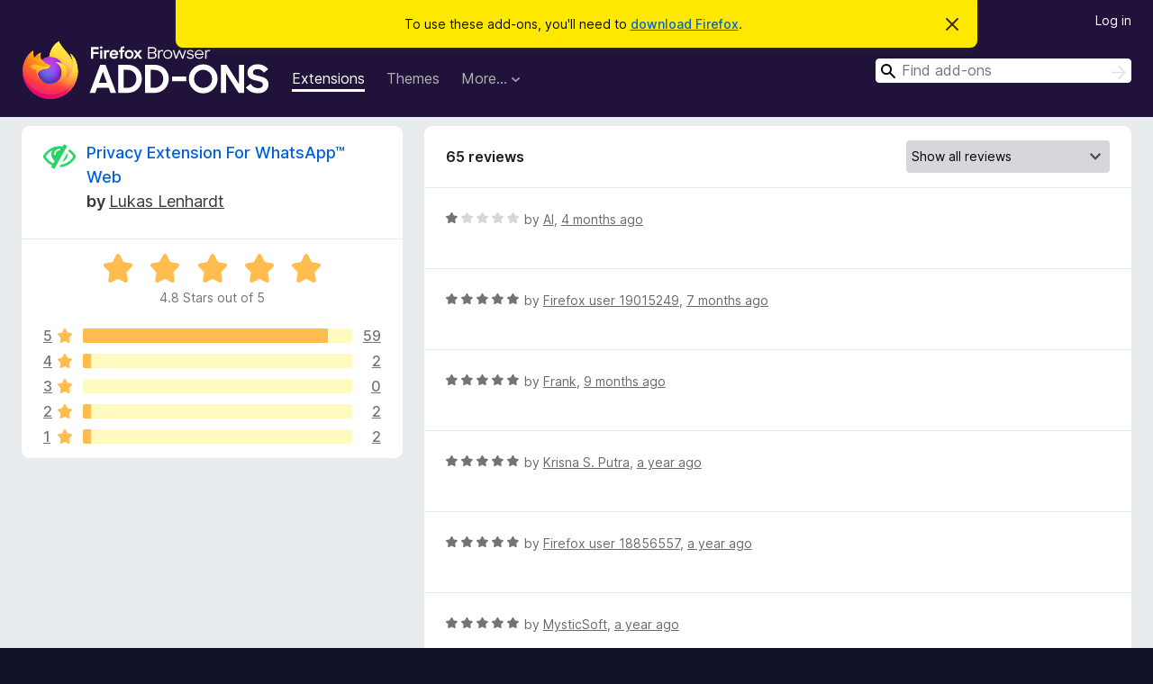

--- FILE ---
content_type: text/html; charset=utf-8
request_url: https://addons.mozilla.org/en-US/firefox/addon/privacy-extension-for-whatsapp/reviews/?utm_content=search&utm_medium=referral&utm_source=addons.mozilla.org
body_size: 9948
content:
<!DOCTYPE html>
<html lang="en-US" dir="ltr"><head><title data-react-helmet="true">Reviews for Privacy Extension For WhatsApp™ Web – Add-ons for Firefox (en-US)</title><meta charSet="utf-8"/><meta name="viewport" content="width=device-width, initial-scale=1"/><link href="/static-frontend/Inter-roman-subset-en_de_fr_ru_es_pt_pl_it.var.2ce5ad921c3602b1e5370b3c86033681.woff2" crossorigin="anonymous" rel="preload" as="font" type="font/woff2"/><link href="/static-frontend/amo-2c9b371cc4de1aad916e.css" integrity="sha512-xpIl0TE0BdHR7KIMx6yfLd2kiIdWqrmXT81oEQ2j3ierwSeZB5WzmlhM7zJEHvI5XqPZYwMlGu/Pk0f13trpzQ==" crossorigin="anonymous" rel="stylesheet" type="text/css"/><meta data-react-helmet="true" name="description" content="Reviews and ratings for Privacy Extension For WhatsApp™ Web. Find out what other users think about Privacy Extension For WhatsApp™ Web and add it to your Firefox Browser."/><link rel="shortcut icon" href="/favicon.ico?v=3"/><link data-react-helmet="true" title="Firefox Add-ons" rel="search" type="application/opensearchdescription+xml" href="/en-US/firefox/opensearch.xml"/><link data-react-helmet="true" rel="canonical" href="https://addons.mozilla.org/en-US/firefox/addon/privacy-extension-for-whatsapp/reviews/"/></head><body><div id="react-view"><div class="Page-amo"><header class="Header"><div class="Notice Notice-warning GetFirefoxBanner Notice-dismissible"><div class="Notice-icon"></div><div class="Notice-column"><div class="Notice-content"><p class="Notice-text"><span class="GetFirefoxBanner-content">To use these add-ons, you&#x27;ll need to <a class="Button Button--none GetFirefoxBanner-button" href="https://www.mozilla.org/firefox/download/thanks/?s=direct&amp;utm_campaign=amo-fx-cta&amp;utm_content=banner-download-button&amp;utm_medium=referral&amp;utm_source=addons.mozilla.org">download Firefox</a>.</span></p></div></div><div class="Notice-dismisser"><button class="Button Button--none Notice-dismisser-button" type="submit"><span class="Icon Icon-inline-content IconXMark Notice-dismisser-icon"><span class="visually-hidden">Dismiss this notice</span><svg class="IconXMark-svg" version="1.1" xmlns="http://www.w3.org/2000/svg" xmlns:xlink="http://www.w3.org/1999/xlink"><g class="IconXMark-path" transform="translate(-1.000000, -1.000000)" fill="#0C0C0D"><path d="M1.293,2.707 C1.03304342,2.45592553 0.928787403,2.08412211 1.02030284,1.73449268 C1.11181828,1.38486324 1.38486324,1.11181828 1.73449268,1.02030284 C2.08412211,0.928787403 2.45592553,1.03304342 2.707,1.293 L8,6.586 L13.293,1.293 C13.5440745,1.03304342 13.9158779,0.928787403 14.2655073,1.02030284 C14.6151368,1.11181828 14.8881817,1.38486324 14.9796972,1.73449268 C15.0712126,2.08412211 14.9669566,2.45592553 14.707,2.707 L9.414,8 L14.707,13.293 C15.0859722,13.6853789 15.0805524,14.3090848 14.6948186,14.6948186 C14.3090848,15.0805524 13.6853789,15.0859722 13.293,14.707 L8,9.414 L2.707,14.707 C2.31462111,15.0859722 1.69091522,15.0805524 1.30518142,14.6948186 C0.919447626,14.3090848 0.91402779,13.6853789 1.293,13.293 L6.586,8 L1.293,2.707 Z"></path></g></svg></span></button></div></div><div class="Header-wrapper"><div class="Header-content"><a class="Header-title" href="/en-US/firefox/"><span class="visually-hidden">Firefox Browser Add-ons</span></a></div><ul class="SectionLinks Header-SectionLinks"><li><a class="SectionLinks-link SectionLinks-link-extension SectionLinks-link--active" href="/en-US/firefox/extensions/">Extensions</a></li><li><a class="SectionLinks-link SectionLinks-link-theme" href="/en-US/firefox/themes/">Themes</a></li><li><div class="DropdownMenu SectionLinks-link SectionLinks-dropdown"><button class="DropdownMenu-button" title="More…" type="button" aria-haspopup="true"><span class="DropdownMenu-button-text">More…</span><span class="Icon Icon-inverted-caret"></span></button><ul class="DropdownMenu-items" aria-hidden="true" aria-label="submenu"><li class="DropdownMenuItem DropdownMenuItem-section SectionLinks-subheader">for Firefox</li><li class="DropdownMenuItem DropdownMenuItem-link"><a class="SectionLinks-dropdownlink" href="/en-US/firefox/language-tools/">Dictionaries &amp; Language Packs</a></li><li class="DropdownMenuItem DropdownMenuItem-section SectionLinks-subheader">Other Browser Sites</li><li class="DropdownMenuItem DropdownMenuItem-link"><a class="SectionLinks-clientApp-android" data-clientapp="android" href="/en-US/android/">Add-ons for Android</a></li></ul></div></li></ul><div class="Header-user-and-external-links"><a class="Button Button--none Header-authenticate-button Header-button Button--micro" href="#login">Log in</a></div><form action="/en-US/firefox/search/" class="SearchForm Header-search-form Header-search-form--desktop" method="GET" data-no-csrf="true" role="search"><div class="AutoSearchInput"><label class="AutoSearchInput-label visually-hidden" for="AutoSearchInput-q">Search</label><div class="AutoSearchInput-search-box"><span class="Icon Icon-magnifying-glass AutoSearchInput-icon-magnifying-glass"></span><div role="combobox" aria-haspopup="listbox" aria-owns="react-autowhatever-1" aria-expanded="false"><input type="search" autoComplete="off" aria-autocomplete="list" aria-controls="react-autowhatever-1" class="AutoSearchInput-query" id="AutoSearchInput-q" maxLength="100" minLength="2" name="q" placeholder="Find add-ons" value=""/><div id="react-autowhatever-1" role="listbox"></div></div><button class="AutoSearchInput-submit-button" type="submit"><span class="visually-hidden">Search</span><span class="Icon Icon-arrow"></span></button></div></div></form></div></header><div class="Page-content"><div class="Page Page-not-homepage"><div class="AppBanner"></div><div class="AddonReviewList AddonReviewList--extension"><section class="Card AddonSummaryCard Card--no-footer"><header class="Card-header"><div class="Card-header-text"><div class="AddonSummaryCard-header"><div class="AddonSummaryCard-header-icon"><a href="/en-US/firefox/addon/privacy-extension-for-whatsapp/?utm_content=search&amp;utm_medium=referral&amp;utm_source=addons.mozilla.org"><img class="AddonSummaryCard-header-icon-image" src="https://addons.mozilla.org/user-media/addon_icons/980/980404-64.png?modified=fb964bfb" alt="Add-on icon"/></a></div><div class="AddonSummaryCard-header-text"><h1 class="visually-hidden">Reviews for Privacy Extension For WhatsApp™ Web</h1><h1 class="AddonTitle"><a href="/en-US/firefox/addon/privacy-extension-for-whatsapp/?utm_content=search&amp;utm_medium=referral&amp;utm_source=addons.mozilla.org">Privacy Extension For WhatsApp™ Web</a><span class="AddonTitle-author"> <!-- -->by<!-- --> <a href="/en-US/firefox/user/14079997/">Lukas Lenhardt</a></span></h1></div></div></div></header><div class="Card-contents"><div class="AddonSummaryCard-overallRatingStars"><div class="Rating Rating--large Rating--yellowStars" title="Rated 4.8 out of 5"><div class="Rating-star Rating-rating-1 Rating-selected-star" title="Rated 4.8 out of 5"></div><div class="Rating-star Rating-rating-2 Rating-selected-star" title="Rated 4.8 out of 5"></div><div class="Rating-star Rating-rating-3 Rating-selected-star" title="Rated 4.8 out of 5"></div><div class="Rating-star Rating-rating-4 Rating-selected-star" title="Rated 4.8 out of 5"></div><div class="Rating-star Rating-rating-5 Rating-selected-star" title="Rated 4.8 out of 5"></div><span class="visually-hidden">Rated 4.8 out of 5</span></div><div class="AddonSummaryCard-addonAverage">4.8 Stars out of 5</div></div><div class="RatingsByStar"><div class="RatingsByStar-graph"><a class="RatingsByStar-row" rel="nofollow" title="Read all 59 five-star reviews" href="/en-US/firefox/addon/privacy-extension-for-whatsapp/reviews/?score=5&amp;utm_content=search&amp;utm_medium=referral&amp;utm_source=addons.mozilla.org"><div class="RatingsByStar-star">5<span class="Icon Icon-star-yellow"></span></div></a><a class="RatingsByStar-row" rel="nofollow" title="Read all 59 five-star reviews" href="/en-US/firefox/addon/privacy-extension-for-whatsapp/reviews/?score=5&amp;utm_content=search&amp;utm_medium=referral&amp;utm_source=addons.mozilla.org"><div class="RatingsByStar-barContainer"><div class="RatingsByStar-bar RatingsByStar-barFrame"><div class="RatingsByStar-bar RatingsByStar-barValue RatingsByStar-barValue--91pct RatingsByStar-partialBar"></div></div></div></a><a class="RatingsByStar-row" rel="nofollow" title="Read all 59 five-star reviews" href="/en-US/firefox/addon/privacy-extension-for-whatsapp/reviews/?score=5&amp;utm_content=search&amp;utm_medium=referral&amp;utm_source=addons.mozilla.org"><div class="RatingsByStar-count">59</div></a><a class="RatingsByStar-row" rel="nofollow" title="Read all 2 four-star reviews" href="/en-US/firefox/addon/privacy-extension-for-whatsapp/reviews/?score=4&amp;utm_content=search&amp;utm_medium=referral&amp;utm_source=addons.mozilla.org"><div class="RatingsByStar-star">4<span class="Icon Icon-star-yellow"></span></div></a><a class="RatingsByStar-row" rel="nofollow" title="Read all 2 four-star reviews" href="/en-US/firefox/addon/privacy-extension-for-whatsapp/reviews/?score=4&amp;utm_content=search&amp;utm_medium=referral&amp;utm_source=addons.mozilla.org"><div class="RatingsByStar-barContainer"><div class="RatingsByStar-bar RatingsByStar-barFrame"><div class="RatingsByStar-bar RatingsByStar-barValue RatingsByStar-barValue--3pct RatingsByStar-partialBar"></div></div></div></a><a class="RatingsByStar-row" rel="nofollow" title="Read all 2 four-star reviews" href="/en-US/firefox/addon/privacy-extension-for-whatsapp/reviews/?score=4&amp;utm_content=search&amp;utm_medium=referral&amp;utm_source=addons.mozilla.org"><div class="RatingsByStar-count">2</div></a><a class="RatingsByStar-row" rel="nofollow" title="There are no three-star reviews" href="/en-US/firefox/addon/privacy-extension-for-whatsapp/reviews/?score=3&amp;utm_content=search&amp;utm_medium=referral&amp;utm_source=addons.mozilla.org"><div class="RatingsByStar-star">3<span class="Icon Icon-star-yellow"></span></div></a><a class="RatingsByStar-row" rel="nofollow" title="There are no three-star reviews" href="/en-US/firefox/addon/privacy-extension-for-whatsapp/reviews/?score=3&amp;utm_content=search&amp;utm_medium=referral&amp;utm_source=addons.mozilla.org"><div class="RatingsByStar-barContainer"><div class="RatingsByStar-bar RatingsByStar-barFrame"><div class="RatingsByStar-bar RatingsByStar-barValue RatingsByStar-barValue--0pct RatingsByStar-partialBar"></div></div></div></a><a class="RatingsByStar-row" rel="nofollow" title="There are no three-star reviews" href="/en-US/firefox/addon/privacy-extension-for-whatsapp/reviews/?score=3&amp;utm_content=search&amp;utm_medium=referral&amp;utm_source=addons.mozilla.org"><div class="RatingsByStar-count">0</div></a><a class="RatingsByStar-row" rel="nofollow" title="Read all 2 two-star reviews" href="/en-US/firefox/addon/privacy-extension-for-whatsapp/reviews/?score=2&amp;utm_content=search&amp;utm_medium=referral&amp;utm_source=addons.mozilla.org"><div class="RatingsByStar-star">2<span class="Icon Icon-star-yellow"></span></div></a><a class="RatingsByStar-row" rel="nofollow" title="Read all 2 two-star reviews" href="/en-US/firefox/addon/privacy-extension-for-whatsapp/reviews/?score=2&amp;utm_content=search&amp;utm_medium=referral&amp;utm_source=addons.mozilla.org"><div class="RatingsByStar-barContainer"><div class="RatingsByStar-bar RatingsByStar-barFrame"><div class="RatingsByStar-bar RatingsByStar-barValue RatingsByStar-barValue--3pct RatingsByStar-partialBar"></div></div></div></a><a class="RatingsByStar-row" rel="nofollow" title="Read all 2 two-star reviews" href="/en-US/firefox/addon/privacy-extension-for-whatsapp/reviews/?score=2&amp;utm_content=search&amp;utm_medium=referral&amp;utm_source=addons.mozilla.org"><div class="RatingsByStar-count">2</div></a><a class="RatingsByStar-row" rel="nofollow" title="Read all 2 one-star reviews" href="/en-US/firefox/addon/privacy-extension-for-whatsapp/reviews/?score=1&amp;utm_content=search&amp;utm_medium=referral&amp;utm_source=addons.mozilla.org"><div class="RatingsByStar-star">1<span class="Icon Icon-star-yellow"></span></div></a><a class="RatingsByStar-row" rel="nofollow" title="Read all 2 one-star reviews" href="/en-US/firefox/addon/privacy-extension-for-whatsapp/reviews/?score=1&amp;utm_content=search&amp;utm_medium=referral&amp;utm_source=addons.mozilla.org"><div class="RatingsByStar-barContainer"><div class="RatingsByStar-bar RatingsByStar-barFrame"><div class="RatingsByStar-bar RatingsByStar-barValue RatingsByStar-barValue--3pct RatingsByStar-partialBar"></div></div></div></a><a class="RatingsByStar-row" rel="nofollow" title="Read all 2 one-star reviews" href="/en-US/firefox/addon/privacy-extension-for-whatsapp/reviews/?score=1&amp;utm_content=search&amp;utm_medium=referral&amp;utm_source=addons.mozilla.org"><div class="RatingsByStar-count">2</div></a></div></div></div></section><div class="AddonReviewList-reviews"><section class="Card CardList AddonReviewList-reviews-listing"><header class="Card-header"><div class="Card-header-text"><div class="AddonReviewList-cardListHeader"><div class="AddonReviewList-reviewCount">65 reviews</div><div class="AddonReviewList-filterByScore"><select class="Select AddonReviewList-filterByScoreSelector"><option value="SHOW_ALL_REVIEWS" selected="">Show all reviews</option><option value="5">Show only five-star reviews</option><option value="4">Show only four-star reviews</option><option value="3">Show only three-star reviews</option><option value="2">Show only two-star reviews</option><option value="1">Show only one-star reviews</option></select></div></div></div></header><div class="Card-contents"><ul><li><div class="AddonReviewCard AddonReviewCard-ratingOnly AddonReviewCard-viewOnly"><div class="AddonReviewCard-container"><div class="UserReview"><div class="UserReview-byLine"><div class="Rating Rating--small" title="Rated 1 out of 5"><div class="Rating-star Rating-rating-1 Rating-selected-star" title="Rated 1 out of 5"></div><div class="Rating-star Rating-rating-2" title="Rated 1 out of 5"></div><div class="Rating-star Rating-rating-3" title="Rated 1 out of 5"></div><div class="Rating-star Rating-rating-4" title="Rated 1 out of 5"></div><div class="Rating-star Rating-rating-5" title="Rated 1 out of 5"></div><span class="visually-hidden">Rated 1 out of 5</span></div><span class="AddonReviewCard-authorByLine">by <a href="/en-US/firefox/user/19496622/">Al</a>, <a title="Sep 29, 2025 6:12 AM" href="/en-US/firefox/addon/privacy-extension-for-whatsapp/reviews/2520591/?utm_content=search&amp;utm_medium=referral&amp;utm_source=addons.mozilla.org">4 months ago</a></span></div><section class="Card ShowMoreCard UserReview-body UserReview-emptyBody ShowMoreCard--expanded Card--no-style Card--no-header Card--no-footer"><div class="Card-contents"><div class="ShowMoreCard-contents"><div></div></div></div></section><div class="AddonReviewCard-allControls"></div></div></div></div></li><li><div class="AddonReviewCard AddonReviewCard-ratingOnly AddonReviewCard-viewOnly"><div class="AddonReviewCard-container"><div class="UserReview"><div class="UserReview-byLine"><div class="Rating Rating--small" title="Rated 5 out of 5"><div class="Rating-star Rating-rating-1 Rating-selected-star" title="Rated 5 out of 5"></div><div class="Rating-star Rating-rating-2 Rating-selected-star" title="Rated 5 out of 5"></div><div class="Rating-star Rating-rating-3 Rating-selected-star" title="Rated 5 out of 5"></div><div class="Rating-star Rating-rating-4 Rating-selected-star" title="Rated 5 out of 5"></div><div class="Rating-star Rating-rating-5 Rating-selected-star" title="Rated 5 out of 5"></div><span class="visually-hidden">Rated 5 out of 5</span></div><span class="AddonReviewCard-authorByLine">by <a href="/en-US/firefox/user/19015249/">Firefox user 19015249</a>, <a title="Jun 16, 2025 3:23 AM" href="/en-US/firefox/addon/privacy-extension-for-whatsapp/reviews/2248456/?utm_content=search&amp;utm_medium=referral&amp;utm_source=addons.mozilla.org">7 months ago</a></span></div><section class="Card ShowMoreCard UserReview-body UserReview-emptyBody ShowMoreCard--expanded Card--no-style Card--no-header Card--no-footer"><div class="Card-contents"><div class="ShowMoreCard-contents"><div></div></div></div></section><div class="AddonReviewCard-allControls"></div></div></div></div></li><li><div class="AddonReviewCard AddonReviewCard-ratingOnly AddonReviewCard-viewOnly"><div class="AddonReviewCard-container"><div class="UserReview"><div class="UserReview-byLine"><div class="Rating Rating--small" title="Rated 5 out of 5"><div class="Rating-star Rating-rating-1 Rating-selected-star" title="Rated 5 out of 5"></div><div class="Rating-star Rating-rating-2 Rating-selected-star" title="Rated 5 out of 5"></div><div class="Rating-star Rating-rating-3 Rating-selected-star" title="Rated 5 out of 5"></div><div class="Rating-star Rating-rating-4 Rating-selected-star" title="Rated 5 out of 5"></div><div class="Rating-star Rating-rating-5 Rating-selected-star" title="Rated 5 out of 5"></div><span class="visually-hidden">Rated 5 out of 5</span></div><span class="AddonReviewCard-authorByLine">by <a href="/en-US/firefox/user/18973677/">Frank</a>, <a title="May 4, 2025 3:13 AM" href="/en-US/firefox/addon/privacy-extension-for-whatsapp/reviews/2225730/?utm_content=search&amp;utm_medium=referral&amp;utm_source=addons.mozilla.org">9 months ago</a></span></div><section class="Card ShowMoreCard UserReview-body UserReview-emptyBody ShowMoreCard--expanded Card--no-style Card--no-header Card--no-footer"><div class="Card-contents"><div class="ShowMoreCard-contents"><div></div></div></div></section><div class="AddonReviewCard-allControls"></div></div></div></div></li><li><div class="AddonReviewCard AddonReviewCard-ratingOnly AddonReviewCard-viewOnly"><div class="AddonReviewCard-container"><div class="UserReview"><div class="UserReview-byLine"><div class="Rating Rating--small" title="Rated 5 out of 5"><div class="Rating-star Rating-rating-1 Rating-selected-star" title="Rated 5 out of 5"></div><div class="Rating-star Rating-rating-2 Rating-selected-star" title="Rated 5 out of 5"></div><div class="Rating-star Rating-rating-3 Rating-selected-star" title="Rated 5 out of 5"></div><div class="Rating-star Rating-rating-4 Rating-selected-star" title="Rated 5 out of 5"></div><div class="Rating-star Rating-rating-5 Rating-selected-star" title="Rated 5 out of 5"></div><span class="visually-hidden">Rated 5 out of 5</span></div><span class="AddonReviewCard-authorByLine">by <a href="/en-US/firefox/user/5820176/">Krisna S. Putra</a>, <a title="Mar 5, 2025 3:10 PM" href="/en-US/firefox/addon/privacy-extension-for-whatsapp/reviews/2186225/?utm_content=search&amp;utm_medium=referral&amp;utm_source=addons.mozilla.org">a year ago</a></span></div><section class="Card ShowMoreCard UserReview-body UserReview-emptyBody ShowMoreCard--expanded Card--no-style Card--no-header Card--no-footer"><div class="Card-contents"><div class="ShowMoreCard-contents"><div></div></div></div></section><div class="AddonReviewCard-allControls"></div></div></div></div></li><li><div class="AddonReviewCard AddonReviewCard-ratingOnly AddonReviewCard-viewOnly"><div class="AddonReviewCard-container"><div class="UserReview"><div class="UserReview-byLine"><div class="Rating Rating--small" title="Rated 5 out of 5"><div class="Rating-star Rating-rating-1 Rating-selected-star" title="Rated 5 out of 5"></div><div class="Rating-star Rating-rating-2 Rating-selected-star" title="Rated 5 out of 5"></div><div class="Rating-star Rating-rating-3 Rating-selected-star" title="Rated 5 out of 5"></div><div class="Rating-star Rating-rating-4 Rating-selected-star" title="Rated 5 out of 5"></div><div class="Rating-star Rating-rating-5 Rating-selected-star" title="Rated 5 out of 5"></div><span class="visually-hidden">Rated 5 out of 5</span></div><span class="AddonReviewCard-authorByLine">by <a href="/en-US/firefox/user/18856557/">Firefox user 18856557</a>, <a title="Feb 28, 2025 12:57 AM" href="/en-US/firefox/addon/privacy-extension-for-whatsapp/reviews/2182977/?utm_content=search&amp;utm_medium=referral&amp;utm_source=addons.mozilla.org">a year ago</a></span></div><section class="Card ShowMoreCard UserReview-body UserReview-emptyBody ShowMoreCard--expanded Card--no-style Card--no-header Card--no-footer"><div class="Card-contents"><div class="ShowMoreCard-contents"><div></div></div></div></section><div class="AddonReviewCard-allControls"></div></div></div></div></li><li><div class="AddonReviewCard AddonReviewCard-ratingOnly AddonReviewCard-viewOnly"><div class="AddonReviewCard-container"><div class="UserReview"><div class="UserReview-byLine"><div class="Rating Rating--small" title="Rated 5 out of 5"><div class="Rating-star Rating-rating-1 Rating-selected-star" title="Rated 5 out of 5"></div><div class="Rating-star Rating-rating-2 Rating-selected-star" title="Rated 5 out of 5"></div><div class="Rating-star Rating-rating-3 Rating-selected-star" title="Rated 5 out of 5"></div><div class="Rating-star Rating-rating-4 Rating-selected-star" title="Rated 5 out of 5"></div><div class="Rating-star Rating-rating-5 Rating-selected-star" title="Rated 5 out of 5"></div><span class="visually-hidden">Rated 5 out of 5</span></div><span class="AddonReviewCard-authorByLine">by <a href="/en-US/firefox/user/16448395/">MysticSoft</a>, <a title="Dec 30, 2024 9:04 PM" href="/en-US/firefox/addon/privacy-extension-for-whatsapp/reviews/2154580/?utm_content=search&amp;utm_medium=referral&amp;utm_source=addons.mozilla.org">a year ago</a></span></div><section class="Card ShowMoreCard UserReview-body UserReview-emptyBody ShowMoreCard--expanded Card--no-style Card--no-header Card--no-footer"><div class="Card-contents"><div class="ShowMoreCard-contents"><div></div></div></div></section><div class="AddonReviewCard-allControls"></div></div></div></div></li><li><div class="AddonReviewCard AddonReviewCard-ratingOnly AddonReviewCard-viewOnly"><div class="AddonReviewCard-container"><div class="UserReview"><div class="UserReview-byLine"><div class="Rating Rating--small" title="Rated 5 out of 5"><div class="Rating-star Rating-rating-1 Rating-selected-star" title="Rated 5 out of 5"></div><div class="Rating-star Rating-rating-2 Rating-selected-star" title="Rated 5 out of 5"></div><div class="Rating-star Rating-rating-3 Rating-selected-star" title="Rated 5 out of 5"></div><div class="Rating-star Rating-rating-4 Rating-selected-star" title="Rated 5 out of 5"></div><div class="Rating-star Rating-rating-5 Rating-selected-star" title="Rated 5 out of 5"></div><span class="visually-hidden">Rated 5 out of 5</span></div><span class="AddonReviewCard-authorByLine">by <a href="/en-US/firefox/user/18638978/">Firefox user 18638978</a>, <a title="Oct 15, 2024 7:00 AM" href="/en-US/firefox/addon/privacy-extension-for-whatsapp/reviews/2125345/?utm_content=search&amp;utm_medium=referral&amp;utm_source=addons.mozilla.org">a year ago</a></span></div><section class="Card ShowMoreCard UserReview-body UserReview-emptyBody ShowMoreCard--expanded Card--no-style Card--no-header Card--no-footer"><div class="Card-contents"><div class="ShowMoreCard-contents"><div></div></div></div></section><div class="AddonReviewCard-allControls"></div></div></div></div></li><li><div class="AddonReviewCard AddonReviewCard-viewOnly"><div class="AddonReviewCard-container"><div class="UserReview"><div class="UserReview-byLine"><div class="Rating Rating--small" title="Rated 5 out of 5"><div class="Rating-star Rating-rating-1 Rating-selected-star" title="Rated 5 out of 5"></div><div class="Rating-star Rating-rating-2 Rating-selected-star" title="Rated 5 out of 5"></div><div class="Rating-star Rating-rating-3 Rating-selected-star" title="Rated 5 out of 5"></div><div class="Rating-star Rating-rating-4 Rating-selected-star" title="Rated 5 out of 5"></div><div class="Rating-star Rating-rating-5 Rating-selected-star" title="Rated 5 out of 5"></div><span class="visually-hidden">Rated 5 out of 5</span></div><span class="AddonReviewCard-authorByLine">by <a href="/en-US/firefox/user/18637424/">Syed</a>, <a title="Oct 14, 2024 7:17 AM" href="/en-US/firefox/addon/privacy-extension-for-whatsapp/reviews/2124986/?utm_content=search&amp;utm_medium=referral&amp;utm_source=addons.mozilla.org">a year ago</a></span></div><section class="Card ShowMoreCard UserReview-body ShowMoreCard--expanded Card--no-style Card--no-header Card--no-footer"><div class="Card-contents"><div class="ShowMoreCard-contents"><div>This is an awesome extension.</div></div></div></section><div class="AddonReviewCard-allControls"><div><button aria-describedby="flag-review-TooltipMenu" class="TooltipMenu-opener AddonReviewCard-control FlagReviewMenu-menu" title="Flag this review" type="button">Flag</button></div></div></div></div></div></li><li><div class="AddonReviewCard AddonReviewCard-viewOnly"><div class="AddonReviewCard-container"><div class="UserReview"><div class="UserReview-byLine"><div class="Rating Rating--small" title="Rated 5 out of 5"><div class="Rating-star Rating-rating-1 Rating-selected-star" title="Rated 5 out of 5"></div><div class="Rating-star Rating-rating-2 Rating-selected-star" title="Rated 5 out of 5"></div><div class="Rating-star Rating-rating-3 Rating-selected-star" title="Rated 5 out of 5"></div><div class="Rating-star Rating-rating-4 Rating-selected-star" title="Rated 5 out of 5"></div><div class="Rating-star Rating-rating-5 Rating-selected-star" title="Rated 5 out of 5"></div><span class="visually-hidden">Rated 5 out of 5</span></div><span class="AddonReviewCard-authorByLine">by <a href="/en-US/firefox/user/18603207/">areevave</a>, <a title="Sep 20, 2024 3:32 AM" href="/en-US/firefox/addon/privacy-extension-for-whatsapp/reviews/2117132/?utm_content=search&amp;utm_medium=referral&amp;utm_source=addons.mozilla.org">a year ago</a></span></div><section class="Card ShowMoreCard UserReview-body ShowMoreCard--expanded Card--no-style Card--no-header Card--no-footer"><div class="Card-contents"><div class="ShowMoreCard-contents"><div>consistency, no bugs, flawless. apik iki nggo kantoran cocok ben ga iso didhelok</div></div></div></section><div class="AddonReviewCard-allControls"><div><button aria-describedby="flag-review-TooltipMenu" class="TooltipMenu-opener AddonReviewCard-control FlagReviewMenu-menu" title="Flag this review" type="button">Flag</button></div></div></div></div></div></li><li><div class="AddonReviewCard AddonReviewCard-viewOnly"><div class="AddonReviewCard-container"><div class="UserReview"><div class="UserReview-byLine"><div class="Rating Rating--small" title="Rated 5 out of 5"><div class="Rating-star Rating-rating-1 Rating-selected-star" title="Rated 5 out of 5"></div><div class="Rating-star Rating-rating-2 Rating-selected-star" title="Rated 5 out of 5"></div><div class="Rating-star Rating-rating-3 Rating-selected-star" title="Rated 5 out of 5"></div><div class="Rating-star Rating-rating-4 Rating-selected-star" title="Rated 5 out of 5"></div><div class="Rating-star Rating-rating-5 Rating-selected-star" title="Rated 5 out of 5"></div><span class="visually-hidden">Rated 5 out of 5</span></div><span class="AddonReviewCard-authorByLine">by <a href="/en-US/firefox/user/13188959/">Firefox user 13188959</a>, <a title="Sep 13, 2024 3:14 AM" href="/en-US/firefox/addon/privacy-extension-for-whatsapp/reviews/2114924/?utm_content=search&amp;utm_medium=referral&amp;utm_source=addons.mozilla.org">a year ago</a></span></div><section class="Card ShowMoreCard UserReview-body ShowMoreCard--expanded Card--no-style Card--no-header Card--no-footer"><div class="Card-contents"><div class="ShowMoreCard-contents"><div>Need privacy from your collage? you will need this</div></div></div></section><div class="AddonReviewCard-allControls"><div><button aria-describedby="flag-review-TooltipMenu" class="TooltipMenu-opener AddonReviewCard-control FlagReviewMenu-menu" title="Flag this review" type="button">Flag</button></div></div></div></div></div></li><li><div class="AddonReviewCard AddonReviewCard-viewOnly"><div class="AddonReviewCard-container"><div class="UserReview"><div class="UserReview-byLine"><div class="Rating Rating--small" title="Rated 2 out of 5"><div class="Rating-star Rating-rating-1 Rating-selected-star" title="Rated 2 out of 5"></div><div class="Rating-star Rating-rating-2 Rating-selected-star" title="Rated 2 out of 5"></div><div class="Rating-star Rating-rating-3" title="Rated 2 out of 5"></div><div class="Rating-star Rating-rating-4" title="Rated 2 out of 5"></div><div class="Rating-star Rating-rating-5" title="Rated 2 out of 5"></div><span class="visually-hidden">Rated 2 out of 5</span></div><span class="AddonReviewCard-authorByLine">by <a href="/en-US/firefox/user/18591227/">frkkrs</a>, <a title="Sep 11, 2024 10:10 AM" href="/en-US/firefox/addon/privacy-extension-for-whatsapp/reviews/2114347/?utm_content=search&amp;utm_medium=referral&amp;utm_source=addons.mozilla.org">a year ago</a></span></div><section class="Card ShowMoreCard UserReview-body ShowMoreCard--expanded Card--no-style Card--no-header Card--no-footer"><div class="Card-contents"><div class="ShowMoreCard-contents"><div>Kararlı bir şekilde çalışmıyor.</div></div></div></section><div class="AddonReviewCard-allControls"><div><button aria-describedby="flag-review-TooltipMenu" class="TooltipMenu-opener AddonReviewCard-control FlagReviewMenu-menu" title="Flag this review" type="button">Flag</button></div></div></div></div></div></li><li><div class="AddonReviewCard AddonReviewCard-viewOnly"><div class="AddonReviewCard-container"><div class="UserReview"><div class="UserReview-byLine"><div class="Rating Rating--small" title="Rated 5 out of 5"><div class="Rating-star Rating-rating-1 Rating-selected-star" title="Rated 5 out of 5"></div><div class="Rating-star Rating-rating-2 Rating-selected-star" title="Rated 5 out of 5"></div><div class="Rating-star Rating-rating-3 Rating-selected-star" title="Rated 5 out of 5"></div><div class="Rating-star Rating-rating-4 Rating-selected-star" title="Rated 5 out of 5"></div><div class="Rating-star Rating-rating-5 Rating-selected-star" title="Rated 5 out of 5"></div><span class="visually-hidden">Rated 5 out of 5</span></div><span class="AddonReviewCard-authorByLine">by <a href="/en-US/firefox/user/13489746/">Leonardo</a>, <a title="Aug 24, 2024 4:22 PM" href="/en-US/firefox/addon/privacy-extension-for-whatsapp/reviews/2108938/?utm_content=search&amp;utm_medium=referral&amp;utm_source=addons.mozilla.org">a year ago</a></span></div><section class="Card ShowMoreCard UserReview-body ShowMoreCard--expanded Card--no-style Card--no-header Card--no-footer"><div class="Card-contents"><div class="ShowMoreCard-contents"><div>Great extension and easy to use.</div></div></div></section><div class="AddonReviewCard-allControls"><div><button aria-describedby="flag-review-TooltipMenu" class="TooltipMenu-opener AddonReviewCard-control FlagReviewMenu-menu" title="Flag this review" type="button">Flag</button></div></div></div></div></div></li><li><div class="AddonReviewCard AddonReviewCard-viewOnly"><div class="AddonReviewCard-container"><div class="UserReview"><div class="UserReview-byLine"><div class="Rating Rating--small" title="Rated 5 out of 5"><div class="Rating-star Rating-rating-1 Rating-selected-star" title="Rated 5 out of 5"></div><div class="Rating-star Rating-rating-2 Rating-selected-star" title="Rated 5 out of 5"></div><div class="Rating-star Rating-rating-3 Rating-selected-star" title="Rated 5 out of 5"></div><div class="Rating-star Rating-rating-4 Rating-selected-star" title="Rated 5 out of 5"></div><div class="Rating-star Rating-rating-5 Rating-selected-star" title="Rated 5 out of 5"></div><span class="visually-hidden">Rated 5 out of 5</span></div><span class="AddonReviewCard-authorByLine">by <a href="/en-US/firefox/user/18554069/">Christian Nuel</a>, <a title="Aug 15, 2024 11:48 PM" href="/en-US/firefox/addon/privacy-extension-for-whatsapp/reviews/2106081/?utm_content=search&amp;utm_medium=referral&amp;utm_source=addons.mozilla.org">a year ago</a></span></div><section class="Card ShowMoreCard UserReview-body ShowMoreCard--expanded Card--no-style Card--no-header Card--no-footer"><div class="Card-contents"><div class="ShowMoreCard-contents"><div>useful application</div></div></div></section><div class="AddonReviewCard-allControls"><div><button aria-describedby="flag-review-TooltipMenu" class="TooltipMenu-opener AddonReviewCard-control FlagReviewMenu-menu" title="Flag this review" type="button">Flag</button></div></div></div></div></div></li><li><div class="AddonReviewCard AddonReviewCard-ratingOnly AddonReviewCard-viewOnly"><div class="AddonReviewCard-container"><div class="UserReview"><div class="UserReview-byLine"><div class="Rating Rating--small" title="Rated 5 out of 5"><div class="Rating-star Rating-rating-1 Rating-selected-star" title="Rated 5 out of 5"></div><div class="Rating-star Rating-rating-2 Rating-selected-star" title="Rated 5 out of 5"></div><div class="Rating-star Rating-rating-3 Rating-selected-star" title="Rated 5 out of 5"></div><div class="Rating-star Rating-rating-4 Rating-selected-star" title="Rated 5 out of 5"></div><div class="Rating-star Rating-rating-5 Rating-selected-star" title="Rated 5 out of 5"></div><span class="visually-hidden">Rated 5 out of 5</span></div><span class="AddonReviewCard-authorByLine">by <a href="/en-US/firefox/user/18551079/">DISTRIK NAVIGASI TIPE A KELAS I AMBON</a>, <a title="Aug 14, 2024 2:32 AM" href="/en-US/firefox/addon/privacy-extension-for-whatsapp/reviews/2105378/?utm_content=search&amp;utm_medium=referral&amp;utm_source=addons.mozilla.org">a year ago</a></span></div><section class="Card ShowMoreCard UserReview-body UserReview-emptyBody ShowMoreCard--expanded Card--no-style Card--no-header Card--no-footer"><div class="Card-contents"><div class="ShowMoreCard-contents"><div></div></div></div></section><div class="AddonReviewCard-allControls"></div></div></div></div></li><li><div class="AddonReviewCard AddonReviewCard-ratingOnly AddonReviewCard-viewOnly"><div class="AddonReviewCard-container"><div class="UserReview"><div class="UserReview-byLine"><div class="Rating Rating--small" title="Rated 5 out of 5"><div class="Rating-star Rating-rating-1 Rating-selected-star" title="Rated 5 out of 5"></div><div class="Rating-star Rating-rating-2 Rating-selected-star" title="Rated 5 out of 5"></div><div class="Rating-star Rating-rating-3 Rating-selected-star" title="Rated 5 out of 5"></div><div class="Rating-star Rating-rating-4 Rating-selected-star" title="Rated 5 out of 5"></div><div class="Rating-star Rating-rating-5 Rating-selected-star" title="Rated 5 out of 5"></div><span class="visually-hidden">Rated 5 out of 5</span></div><span class="AddonReviewCard-authorByLine">by <a href="/en-US/firefox/user/13581430/">Firefox user 13581430</a>, <a title="Jul 17, 2024 6:59 PM" href="/en-US/firefox/addon/privacy-extension-for-whatsapp/reviews/2095735/?utm_content=search&amp;utm_medium=referral&amp;utm_source=addons.mozilla.org">2 years ago</a></span></div><section class="Card ShowMoreCard UserReview-body UserReview-emptyBody ShowMoreCard--expanded Card--no-style Card--no-header Card--no-footer"><div class="Card-contents"><div class="ShowMoreCard-contents"><div></div></div></div></section><div class="AddonReviewCard-allControls"></div></div></div></div></li><li><div class="AddonReviewCard AddonReviewCard-viewOnly"><div class="AddonReviewCard-container"><div class="UserReview"><div class="UserReview-byLine"><div class="Rating Rating--small" title="Rated 5 out of 5"><div class="Rating-star Rating-rating-1 Rating-selected-star" title="Rated 5 out of 5"></div><div class="Rating-star Rating-rating-2 Rating-selected-star" title="Rated 5 out of 5"></div><div class="Rating-star Rating-rating-3 Rating-selected-star" title="Rated 5 out of 5"></div><div class="Rating-star Rating-rating-4 Rating-selected-star" title="Rated 5 out of 5"></div><div class="Rating-star Rating-rating-5 Rating-selected-star" title="Rated 5 out of 5"></div><span class="visually-hidden">Rated 5 out of 5</span></div><span class="AddonReviewCard-authorByLine">by <a href="/en-US/firefox/user/11033606/">irwanwr</a>, <a title="Jun 14, 2024 11:09 AM" href="/en-US/firefox/addon/privacy-extension-for-whatsapp/reviews/2085739/?utm_content=search&amp;utm_medium=referral&amp;utm_source=addons.mozilla.org">2 years ago</a></span></div><section class="Card ShowMoreCard UserReview-body ShowMoreCard--expanded Card--no-style Card--no-header Card--no-footer"><div class="Card-contents"><div class="ShowMoreCard-contents"><div>Nice. Works fine.</div></div></div></section><div class="AddonReviewCard-allControls"><div><button aria-describedby="flag-review-TooltipMenu" class="TooltipMenu-opener AddonReviewCard-control FlagReviewMenu-menu" title="Flag this review" type="button">Flag</button></div></div></div></div></div></li><li><div class="AddonReviewCard AddonReviewCard-ratingOnly AddonReviewCard-viewOnly"><div class="AddonReviewCard-container"><div class="UserReview"><div class="UserReview-byLine"><div class="Rating Rating--small" title="Rated 5 out of 5"><div class="Rating-star Rating-rating-1 Rating-selected-star" title="Rated 5 out of 5"></div><div class="Rating-star Rating-rating-2 Rating-selected-star" title="Rated 5 out of 5"></div><div class="Rating-star Rating-rating-3 Rating-selected-star" title="Rated 5 out of 5"></div><div class="Rating-star Rating-rating-4 Rating-selected-star" title="Rated 5 out of 5"></div><div class="Rating-star Rating-rating-5 Rating-selected-star" title="Rated 5 out of 5"></div><span class="visually-hidden">Rated 5 out of 5</span></div><span class="AddonReviewCard-authorByLine">by <a href="/en-US/firefox/user/18382295/">ogi</a>, <a title="Apr 22, 2024 3:02 AM" href="/en-US/firefox/addon/privacy-extension-for-whatsapp/reviews/2068144/?utm_content=search&amp;utm_medium=referral&amp;utm_source=addons.mozilla.org">2 years ago</a></span></div><section class="Card ShowMoreCard UserReview-body UserReview-emptyBody ShowMoreCard--expanded Card--no-style Card--no-header Card--no-footer"><div class="Card-contents"><div class="ShowMoreCard-contents"><div></div></div></div></section><div class="AddonReviewCard-allControls"></div></div></div></div></li><li><div class="AddonReviewCard AddonReviewCard-viewOnly"><div class="AddonReviewCard-container"><div class="UserReview"><div class="UserReview-byLine"><div class="Rating Rating--small" title="Rated 5 out of 5"><div class="Rating-star Rating-rating-1 Rating-selected-star" title="Rated 5 out of 5"></div><div class="Rating-star Rating-rating-2 Rating-selected-star" title="Rated 5 out of 5"></div><div class="Rating-star Rating-rating-3 Rating-selected-star" title="Rated 5 out of 5"></div><div class="Rating-star Rating-rating-4 Rating-selected-star" title="Rated 5 out of 5"></div><div class="Rating-star Rating-rating-5 Rating-selected-star" title="Rated 5 out of 5"></div><span class="visually-hidden">Rated 5 out of 5</span></div><span class="AddonReviewCard-authorByLine">by <a href="/en-US/firefox/user/18379165/">Ezrockstar</a>, <a title="Apr 19, 2024 2:54 PM" href="/en-US/firefox/addon/privacy-extension-for-whatsapp/reviews/2067453/?utm_content=search&amp;utm_medium=referral&amp;utm_source=addons.mozilla.org">2 years ago</a></span></div><section class="Card ShowMoreCard UserReview-body ShowMoreCard--expanded Card--no-style Card--no-header Card--no-footer"><div class="Card-contents"><div class="ShowMoreCard-contents"><div>This is very good. Thank you, Lukas, it works like a charm.</div></div></div></section><div class="AddonReviewCard-allControls"><div><button aria-describedby="flag-review-TooltipMenu" class="TooltipMenu-opener AddonReviewCard-control FlagReviewMenu-menu" title="Flag this review" type="button">Flag</button></div></div></div></div></div></li><li><div class="AddonReviewCard AddonReviewCard-viewOnly"><div class="AddonReviewCard-container"><div class="UserReview"><div class="UserReview-byLine"><div class="Rating Rating--small" title="Rated 1 out of 5"><div class="Rating-star Rating-rating-1 Rating-selected-star" title="Rated 1 out of 5"></div><div class="Rating-star Rating-rating-2" title="Rated 1 out of 5"></div><div class="Rating-star Rating-rating-3" title="Rated 1 out of 5"></div><div class="Rating-star Rating-rating-4" title="Rated 1 out of 5"></div><div class="Rating-star Rating-rating-5" title="Rated 1 out of 5"></div><span class="visually-hidden">Rated 1 out of 5</span></div><span class="AddonReviewCard-authorByLine">by <a href="/en-US/firefox/user/18372801/">alfi</a>, <a title="Apr 15, 2024 4:59 AM" href="/en-US/firefox/addon/privacy-extension-for-whatsapp/reviews/2066145/?utm_content=search&amp;utm_medium=referral&amp;utm_source=addons.mozilla.org">2 years ago</a></span></div><section class="Card ShowMoreCard UserReview-body ShowMoreCard--expanded Card--no-style Card--no-header Card--no-footer"><div class="Card-contents"><div class="ShowMoreCard-contents"><div>can't blur messages anymore</div></div></div></section><div class="AddonReviewCard-allControls"><div><button aria-describedby="flag-review-TooltipMenu" class="TooltipMenu-opener AddonReviewCard-control FlagReviewMenu-menu" title="Flag this review" type="button">Flag</button></div></div></div></div></div></li><li><div class="AddonReviewCard AddonReviewCard-viewOnly"><div class="AddonReviewCard-container"><div class="UserReview"><div class="UserReview-byLine"><div class="Rating Rating--small" title="Rated 5 out of 5"><div class="Rating-star Rating-rating-1 Rating-selected-star" title="Rated 5 out of 5"></div><div class="Rating-star Rating-rating-2 Rating-selected-star" title="Rated 5 out of 5"></div><div class="Rating-star Rating-rating-3 Rating-selected-star" title="Rated 5 out of 5"></div><div class="Rating-star Rating-rating-4 Rating-selected-star" title="Rated 5 out of 5"></div><div class="Rating-star Rating-rating-5 Rating-selected-star" title="Rated 5 out of 5"></div><span class="visually-hidden">Rated 5 out of 5</span></div><span class="AddonReviewCard-authorByLine">by <a href="/en-US/firefox/user/18297749/">Firefox user 18297749</a>, <a title="Apr 3, 2024 12:53 AM" href="/en-US/firefox/addon/privacy-extension-for-whatsapp/reviews/2061940/?utm_content=search&amp;utm_medium=referral&amp;utm_source=addons.mozilla.org">2 years ago</a></span></div><section class="Card ShowMoreCard UserReview-body ShowMoreCard--expanded Card--no-style Card--no-header Card--no-footer"><div class="Card-contents"><div class="ShowMoreCard-contents"><div>good</div></div></div></section><div class="AddonReviewCard-allControls"><div><button aria-describedby="flag-review-TooltipMenu" class="TooltipMenu-opener AddonReviewCard-control FlagReviewMenu-menu" title="Flag this review" type="button">Flag</button></div></div></div></div></div></li><li><div class="AddonReviewCard AddonReviewCard-viewOnly"><div class="AddonReviewCard-container"><div class="UserReview"><div class="UserReview-byLine"><div class="Rating Rating--small" title="Rated 5 out of 5"><div class="Rating-star Rating-rating-1 Rating-selected-star" title="Rated 5 out of 5"></div><div class="Rating-star Rating-rating-2 Rating-selected-star" title="Rated 5 out of 5"></div><div class="Rating-star Rating-rating-3 Rating-selected-star" title="Rated 5 out of 5"></div><div class="Rating-star Rating-rating-4 Rating-selected-star" title="Rated 5 out of 5"></div><div class="Rating-star Rating-rating-5 Rating-selected-star" title="Rated 5 out of 5"></div><span class="visually-hidden">Rated 5 out of 5</span></div><span class="AddonReviewCard-authorByLine">by <a href="/en-US/firefox/user/18347728/">Bella White</a>, <a title="Apr 1, 2024 4:07 PM" href="/en-US/firefox/addon/privacy-extension-for-whatsapp/reviews/2061412/?utm_content=search&amp;utm_medium=referral&amp;utm_source=addons.mozilla.org">2 years ago</a></span></div><section class="Card ShowMoreCard UserReview-body ShowMoreCard--expanded Card--no-style Card--no-header Card--no-footer"><div class="Card-contents"><div class="ShowMoreCard-contents"><div>Amazing addon</div></div></div></section><div class="AddonReviewCard-allControls"><div><button aria-describedby="flag-review-TooltipMenu" class="TooltipMenu-opener AddonReviewCard-control FlagReviewMenu-menu" title="Flag this review" type="button">Flag</button></div></div></div></div></div></li><li><div class="AddonReviewCard AddonReviewCard-ratingOnly AddonReviewCard-viewOnly"><div class="AddonReviewCard-container"><div class="UserReview"><div class="UserReview-byLine"><div class="Rating Rating--small" title="Rated 5 out of 5"><div class="Rating-star Rating-rating-1 Rating-selected-star" title="Rated 5 out of 5"></div><div class="Rating-star Rating-rating-2 Rating-selected-star" title="Rated 5 out of 5"></div><div class="Rating-star Rating-rating-3 Rating-selected-star" title="Rated 5 out of 5"></div><div class="Rating-star Rating-rating-4 Rating-selected-star" title="Rated 5 out of 5"></div><div class="Rating-star Rating-rating-5 Rating-selected-star" title="Rated 5 out of 5"></div><span class="visually-hidden">Rated 5 out of 5</span></div><span class="AddonReviewCard-authorByLine">by <a href="/en-US/firefox/user/18338405/">Firefox user 18338405</a>, <a title="Mar 22, 2024 2:21 AM" href="/en-US/firefox/addon/privacy-extension-for-whatsapp/reviews/2058035/?utm_content=search&amp;utm_medium=referral&amp;utm_source=addons.mozilla.org">2 years ago</a></span></div><section class="Card ShowMoreCard UserReview-body UserReview-emptyBody ShowMoreCard--expanded Card--no-style Card--no-header Card--no-footer"><div class="Card-contents"><div class="ShowMoreCard-contents"><div></div></div></div></section><div class="AddonReviewCard-allControls"></div></div></div></div></li><li><div class="AddonReviewCard AddonReviewCard-viewOnly"><div class="AddonReviewCard-container"><div class="UserReview"><div class="UserReview-byLine"><div class="Rating Rating--small" title="Rated 5 out of 5"><div class="Rating-star Rating-rating-1 Rating-selected-star" title="Rated 5 out of 5"></div><div class="Rating-star Rating-rating-2 Rating-selected-star" title="Rated 5 out of 5"></div><div class="Rating-star Rating-rating-3 Rating-selected-star" title="Rated 5 out of 5"></div><div class="Rating-star Rating-rating-4 Rating-selected-star" title="Rated 5 out of 5"></div><div class="Rating-star Rating-rating-5 Rating-selected-star" title="Rated 5 out of 5"></div><span class="visually-hidden">Rated 5 out of 5</span></div><span class="AddonReviewCard-authorByLine">by <a href="/en-US/firefox/user/17912595/">Firefox user 17912595</a>, <a title="Mar 6, 2024 4:13 AM" href="/en-US/firefox/addon/privacy-extension-for-whatsapp/reviews/2053000/?utm_content=search&amp;utm_medium=referral&amp;utm_source=addons.mozilla.org">2 years ago</a></span></div><section class="Card ShowMoreCard UserReview-body ShowMoreCard--expanded Card--no-style Card--no-header Card--no-footer"><div class="Card-contents"><div class="ShowMoreCard-contents"><div>Hi LukasLen!<br>This is the best plugin!<br>Do you have link for donation?<br>You might have better luck, but at least even with little money I can show my support to your project and for future!</div></div></div></section><div class="AddonReviewCard-allControls"><div><button aria-describedby="flag-review-TooltipMenu" class="TooltipMenu-opener AddonReviewCard-control FlagReviewMenu-menu" title="Flag this review" type="button">Flag</button></div></div></div></div></div></li><li><div class="AddonReviewCard AddonReviewCard-ratingOnly AddonReviewCard-viewOnly"><div class="AddonReviewCard-container"><div class="UserReview"><div class="UserReview-byLine"><div class="Rating Rating--small" title="Rated 5 out of 5"><div class="Rating-star Rating-rating-1 Rating-selected-star" title="Rated 5 out of 5"></div><div class="Rating-star Rating-rating-2 Rating-selected-star" title="Rated 5 out of 5"></div><div class="Rating-star Rating-rating-3 Rating-selected-star" title="Rated 5 out of 5"></div><div class="Rating-star Rating-rating-4 Rating-selected-star" title="Rated 5 out of 5"></div><div class="Rating-star Rating-rating-5 Rating-selected-star" title="Rated 5 out of 5"></div><span class="visually-hidden">Rated 5 out of 5</span></div><span class="AddonReviewCard-authorByLine">by <a href="/en-US/firefox/user/18282544/">Rizky Hudha</a>, <a title="Feb 12, 2024 8:11 AM" href="/en-US/firefox/addon/privacy-extension-for-whatsapp/reviews/2045531/?utm_content=search&amp;utm_medium=referral&amp;utm_source=addons.mozilla.org">2 years ago</a></span></div><section class="Card ShowMoreCard UserReview-body UserReview-emptyBody ShowMoreCard--expanded Card--no-style Card--no-header Card--no-footer"><div class="Card-contents"><div class="ShowMoreCard-contents"><div></div></div></div></section><div class="AddonReviewCard-allControls"></div></div></div></div></li><li><div class="AddonReviewCard AddonReviewCard-ratingOnly AddonReviewCard-viewOnly"><div class="AddonReviewCard-container"><div class="UserReview"><div class="UserReview-byLine"><div class="Rating Rating--small" title="Rated 5 out of 5"><div class="Rating-star Rating-rating-1 Rating-selected-star" title="Rated 5 out of 5"></div><div class="Rating-star Rating-rating-2 Rating-selected-star" title="Rated 5 out of 5"></div><div class="Rating-star Rating-rating-3 Rating-selected-star" title="Rated 5 out of 5"></div><div class="Rating-star Rating-rating-4 Rating-selected-star" title="Rated 5 out of 5"></div><div class="Rating-star Rating-rating-5 Rating-selected-star" title="Rated 5 out of 5"></div><span class="visually-hidden">Rated 5 out of 5</span></div><span class="AddonReviewCard-authorByLine">by <a href="/en-US/firefox/user/18275236/">Firefox user 18275236</a>, <a title="Feb 6, 2024 8:34 PM" href="/en-US/firefox/addon/privacy-extension-for-whatsapp/reviews/2043863/?utm_content=search&amp;utm_medium=referral&amp;utm_source=addons.mozilla.org">2 years ago</a></span></div><section class="Card ShowMoreCard UserReview-body UserReview-emptyBody ShowMoreCard--expanded Card--no-style Card--no-header Card--no-footer"><div class="Card-contents"><div class="ShowMoreCard-contents"><div></div></div></div></section><div class="AddonReviewCard-allControls"></div></div></div></div></li></ul></div><footer class="Card-footer undefined"><div class="Paginate"><div class="Paginate-links"><button class="Button Button--cancel Paginate-item Paginate-item--previous Button--disabled" type="submit" disabled="">Previous</button><button class="Button Button--cancel Paginate-item Paginate-item--current-page Button--disabled" type="submit" disabled="">1</button><a rel="next" class="Button Button--cancel Paginate-item" href="/en-US/firefox/addon/privacy-extension-for-whatsapp/reviews/?utm_content=search&amp;utm_medium=referral&amp;utm_source=addons.mozilla.org&amp;page=2">2</a><a class="Button Button--cancel Paginate-item" href="/en-US/firefox/addon/privacy-extension-for-whatsapp/reviews/?utm_content=search&amp;utm_medium=referral&amp;utm_source=addons.mozilla.org&amp;page=3">3</a><a rel="next" class="Button Button--cancel Paginate-item Paginate-item--next" href="/en-US/firefox/addon/privacy-extension-for-whatsapp/reviews/?utm_content=search&amp;utm_medium=referral&amp;utm_source=addons.mozilla.org&amp;page=2">Next</a></div><div class="Paginate-page-number">Page 1 of 3</div></div></footer></section></div></div></div></div><footer class="Footer"><div class="Footer-wrapper"><div class="Footer-mozilla-link-wrapper"><a class="Footer-mozilla-link" href="https://mozilla.org/" title="Go to Mozilla&#x27;s homepage"><span class="Icon Icon-mozilla Footer-mozilla-logo"><span class="visually-hidden">Go to Mozilla&#x27;s homepage</span></span></a></div><section class="Footer-amo-links"><h4 class="Footer-links-header"><a href="/en-US/firefox/">Add-ons</a></h4><ul class="Footer-links"><li><a href="/en-US/about">About</a></li><li><a class="Footer-blog-link" href="/blog/">Firefox Add-ons Blog</a></li><li><a class="Footer-extension-workshop-link" href="https://extensionworkshop.com/?utm_content=footer-link&amp;utm_medium=referral&amp;utm_source=addons.mozilla.org">Extension Workshop</a></li><li><a href="/en-US/developers/">Developer Hub</a></li><li><a class="Footer-developer-policies-link" href="https://extensionworkshop.com/documentation/publish/add-on-policies/?utm_medium=photon-footer&amp;utm_source=addons.mozilla.org">Developer Policies</a></li><li><a class="Footer-community-blog-link" href="https://blog.mozilla.com/addons?utm_content=footer-link&amp;utm_medium=referral&amp;utm_source=addons.mozilla.org">Community Blog</a></li><li><a href="https://discourse.mozilla-community.org/c/add-ons">Forum</a></li><li><a class="Footer-bug-report-link" href="https://developer.mozilla.org/docs/Mozilla/Add-ons/Contact_us">Report a bug</a></li><li><a href="/en-US/review_guide">Review Guide</a></li></ul></section><section class="Footer-browsers-links"><h4 class="Footer-links-header">Browsers</h4><ul class="Footer-links"><li><a class="Footer-desktop-link" href="https://www.mozilla.org/firefox/new/?utm_content=footer-link&amp;utm_medium=referral&amp;utm_source=addons.mozilla.org">Desktop</a></li><li><a class="Footer-mobile-link" href="https://www.mozilla.org/firefox/mobile/?utm_content=footer-link&amp;utm_medium=referral&amp;utm_source=addons.mozilla.org">Mobile</a></li><li><a class="Footer-enterprise-link" href="https://www.mozilla.org/firefox/enterprise/?utm_content=footer-link&amp;utm_medium=referral&amp;utm_source=addons.mozilla.org">Enterprise</a></li></ul></section><section class="Footer-product-links"><h4 class="Footer-links-header">Products</h4><ul class="Footer-links"><li><a class="Footer-browsers-link" href="https://www.mozilla.org/firefox/browsers/?utm_content=footer-link&amp;utm_medium=referral&amp;utm_source=addons.mozilla.org">Browsers</a></li><li><a class="Footer-vpn-link" href="https://www.mozilla.org/products/vpn/?utm_content=footer-link&amp;utm_medium=referral&amp;utm_source=addons.mozilla.org#pricing">VPN</a></li><li><a class="Footer-relay-link" href="https://relay.firefox.com/?utm_content=footer-link&amp;utm_medium=referral&amp;utm_source=addons.mozilla.org">Relay</a></li><li><a class="Footer-monitor-link" href="https://monitor.firefox.com/?utm_content=footer-link&amp;utm_medium=referral&amp;utm_source=addons.mozilla.org">Monitor</a></li><li><a class="Footer-pocket-link" href="https://getpocket.com?utm_content=footer-link&amp;utm_medium=referral&amp;utm_source=addons.mozilla.org">Pocket</a></li></ul><ul class="Footer-links Footer-links-social"><li class="Footer-link-social"><a href="https://bsky.app/profile/firefox.com"><span class="Icon Icon-bluesky"><span class="visually-hidden">Bluesky (@firefox.com)</span></span></a></li><li class="Footer-link-social"><a href="https://www.instagram.com/firefox/"><span class="Icon Icon-instagram"><span class="visually-hidden">Instagram (Firefox)</span></span></a></li><li class="Footer-link-social"><a href="https://www.youtube.com/firefoxchannel"><span class="Icon Icon-youtube"><span class="visually-hidden">YouTube (firefoxchannel)</span></span></a></li></ul></section><ul class="Footer-legal-links"><li><a class="Footer-privacy-link" href="https://www.mozilla.org/privacy/websites/">Privacy</a></li><li><a class="Footer-cookies-link" href="https://www.mozilla.org/privacy/websites/">Cookies</a></li><li><a class="Footer-legal-link" href="https://www.mozilla.org/about/legal/amo-policies/">Legal</a></li></ul><p class="Footer-copyright">Except where otherwise <a href="https://www.mozilla.org/en-US/about/legal/">noted</a>, content on this site is licensed under the <a href="https://creativecommons.org/licenses/by-sa/3.0/">Creative Commons Attribution Share-Alike License v3.0</a> or any later version.</p><div class="Footer-language-picker"><div class="LanguagePicker"><label for="lang-picker" class="LanguagePicker-header">Change language</label><select class="LanguagePicker-selector" id="lang-picker"><option value="cs">Čeština</option><option value="de">Deutsch</option><option value="dsb">Dolnoserbšćina</option><option value="el">Ελληνικά</option><option value="en-CA">English (Canadian)</option><option value="en-GB">English (British)</option><option value="en-US" selected="">English (US)</option><option value="es-AR">Español (de Argentina)</option><option value="es-CL">Español (de Chile)</option><option value="es-ES">Español (de España)</option><option value="es-MX">Español (de México)</option><option value="fi">suomi</option><option value="fr">Français</option><option value="fur">Furlan</option><option value="fy-NL">Frysk</option><option value="he">עברית</option><option value="hr">Hrvatski</option><option value="hsb">Hornjoserbsce</option><option value="hu">magyar</option><option value="ia">Interlingua</option><option value="it">Italiano</option><option value="ja">日本語</option><option value="ka">ქართული</option><option value="kab">Taqbaylit</option><option value="ko">한국어</option><option value="nb-NO">Norsk bokmål</option><option value="nl">Nederlands</option><option value="nn-NO">Norsk nynorsk</option><option value="pl">Polski</option><option value="pt-BR">Português (do Brasil)</option><option value="pt-PT">Português (Europeu)</option><option value="ro">Română</option><option value="ru">Русский</option><option value="sk">slovenčina</option><option value="sl">Slovenščina</option><option value="sq">Shqip</option><option value="sv-SE">Svenska</option><option value="tr">Türkçe</option><option value="uk">Українська</option><option value="vi">Tiếng Việt</option><option value="zh-CN">中文 (简体)</option><option value="zh-TW">正體中文 (繁體)</option></select></div></div></div></footer></div></div><script type="application/json" id="redux-store-state">{"abuse":{"byGUID":{},"loading":false},"addons":{"byID":{"980404":{"authors":[{"id":14079997,"name":"Lukas Lenhardt","url":"https:\u002F\u002Faddons.mozilla.org\u002Fen-US\u002Ffirefox\u002Fuser\u002F14079997\u002F","username":"LukasLen","picture_url":"https:\u002F\u002Faddons.mozilla.org\u002Fuser-media\u002Fuserpics\u002F97\u002F9997\u002F14079997\u002F14079997.png?modified=1559427107"}],"average_daily_users":34371,"categories":["privacy-security","appearance"],"contributions_url":"","created":"2018-06-07T12:14:40Z","default_locale":"en-US","description":"To increase privacy in public spaces the Privacy Extension For WhatsApp™ Web blurs your messages. Your messages and other content only reveals upon hovering over with your mouse cursor. Additionally you can quickly toggle all effects by using a keyboard shortcut or by clicking the toggle button in the extension menu.\n\nIt adapts to your needs by letting you decide which elements you want to blur. Most important options:\n\n- All messages in chat: Blurs all messages in the current chat.\n- Last messages preview: Blurs all message previews on the left.\n- Media preview: Blurs all images, videos, stickers, ... in separation from the text.\n- Profile pictures: Blurs all profile pictures.\n\nAn extended list of features can be found on our page: \u003Ca href=\"https:\u002F\u002Fprod.outgoing.prod.webservices.mozgcp.net\u002Fv1\u002Ffde3b6d5f7636a0dac854494d1adbcfb5606d419dfc03ebcf1e15bd8174da789\u002Fhttps%3A\u002F\u002Fpfwa.lukaslen.com\" rel=\"nofollow\"\u003Ehttps:\u002F\u002Fpfwa.lukaslen.com\u003C\u002Fa\u003E\n\nQuick Toggle: Use the keyboard shortcut to quickly toggle the extension on or off (Default: Alt+X). To change this navigate to: \"about:addons\" -&gt; Settings icon on the top right -&gt; Manage Extension Shortcuts\n\n\n---\nThis extension does not collect information about you or your messages. We only communicate with our server to display information about problems or updates. Visit the privacy policy to learn more. The code is open source so you can independently verify this claim by visiting our linked homepage.\n\nWhatsApp is a trademark of WhatsApp Inc., registered in the U.S. and other countries. This extension is an independent project developed by Lukas Lenhardt and has no relationship to WhatsApp or WhatsApp Inc.","developer_comments":null,"edit_url":"https:\u002F\u002Faddons.mozilla.org\u002Fen-US\u002Fdevelopers\u002Faddon\u002Fprivacy-extension-for-whatsapp\u002Fedit","guid":"contact@lukaslen.com","has_eula":false,"has_privacy_policy":true,"homepage":{"url":"https:\u002F\u002Fgithub.com\u002FLukasLen\u002FPrivacy-Extension-For-WhatsApp-Web","outgoing":"https:\u002F\u002Fprod.outgoing.prod.webservices.mozgcp.net\u002Fv1\u002F133a115af9c6117ed1d42387797fc8ec788136a4fe848265ac391ef13d70a5ee\u002Fhttps%3A\u002F\u002Fgithub.com\u002FLukasLen\u002FPrivacy-Extension-For-WhatsApp-Web"},"icon_url":"https:\u002F\u002Faddons.mozilla.org\u002Fuser-media\u002Faddon_icons\u002F980\u002F980404-64.png?modified=fb964bfb","icons":{"32":"https:\u002F\u002Faddons.mozilla.org\u002Fuser-media\u002Faddon_icons\u002F980\u002F980404-32.png?modified=fb964bfb","64":"https:\u002F\u002Faddons.mozilla.org\u002Fuser-media\u002Faddon_icons\u002F980\u002F980404-64.png?modified=fb964bfb","128":"https:\u002F\u002Faddons.mozilla.org\u002Fuser-media\u002Faddon_icons\u002F980\u002F980404-128.png?modified=fb964bfb"},"id":980404,"is_disabled":false,"is_experimental":false,"is_noindexed":false,"last_updated":"2025-03-25T14:32:40Z","name":"Privacy Extension For WhatsApp™ Web","previews":[{"h":800,"src":"https:\u002F\u002Faddons.mozilla.org\u002Fuser-media\u002Fpreviews\u002Ffull\u002F223\u002F223552.png?modified=1622133161","thumbnail_h":333,"thumbnail_src":"https:\u002F\u002Faddons.mozilla.org\u002Fuser-media\u002Fpreviews\u002Fthumbs\u002F223\u002F223552.jpg?modified=1622133161","thumbnail_w":533,"title":"Reveal messages on hover.","w":1280},{"h":800,"src":"https:\u002F\u002Faddons.mozilla.org\u002Fuser-media\u002Fpreviews\u002Ffull\u002F228\u002F228406.png?modified=1622133163","thumbnail_h":333,"thumbnail_src":"https:\u002F\u002Faddons.mozilla.org\u002Fuser-media\u002Fpreviews\u002Fthumbs\u002F228\u002F228406.jpg?modified=1622133163","thumbnail_w":533,"title":"Customize what you want to blur.","w":1280}],"promoted":[],"ratings":{"average":4.7538,"bayesian_average":4.650622273031226,"count":65,"text_count":27,"grouped_counts":{"1":2,"2":2,"3":0,"4":2,"5":59}},"requires_payment":false,"review_url":"https:\u002F\u002Faddons.mozilla.org\u002Fen-US\u002Freviewers\u002Freview\u002F980404","slug":"privacy-extension-for-whatsapp","status":"public","summary":"The Privacy Extension For WhatsApp™ Web hides your messages from unwanted glimpses until you hover over them. In the search bar, you can disable the blur effect on all messages manually and specify what elements to blur.","support_email":"contact@lukaslen.com","support_url":{"url":"https:\u002F\u002Fpfwa.lukaslen.com\u002F","outgoing":"https:\u002F\u002Fprod.outgoing.prod.webservices.mozgcp.net\u002Fv1\u002F5b101cad026dbe196b21f6fd0c1bebdc848ae489e40cc77e7cf57fb442e4d369\u002Fhttps%3A\u002F\u002Fpfwa.lukaslen.com\u002F"},"tags":["chat","facebook","privacy","security","whatsapp"],"type":"extension","url":"https:\u002F\u002Faddons.mozilla.org\u002Fen-US\u002Ffirefox\u002Faddon\u002Fprivacy-extension-for-whatsapp\u002F","weekly_downloads":967,"currentVersionId":5909541,"isMozillaSignedExtension":false,"isAndroidCompatible":false}},"byIdInURL":{"privacy-extension-for-whatsapp":980404},"byGUID":{"contact@lukaslen.com":980404},"bySlug":{"privacy-extension-for-whatsapp":980404},"infoBySlug":{},"lang":"en-US","loadingByIdInURL":{"privacy-extension-for-whatsapp":false}},"addonsByAuthors":{"byAddonId":{},"byAddonSlug":{},"byAuthorId":{},"countFor":{},"lang":"en-US","loadingFor":{}},"api":{"clientApp":"firefox","lang":"en-US","regionCode":"US","requestId":"c6a74472-9eba-4c74-9636-8432657d534b","token":null,"userAgent":"Mozilla\u002F5.0 (Macintosh; Intel Mac OS X 10_15_7) AppleWebKit\u002F537.36 (KHTML, like Gecko) Chrome\u002F131.0.0.0 Safari\u002F537.36; ClaudeBot\u002F1.0; +claudebot@anthropic.com)","userAgentInfo":{"browser":{"name":"Chrome","version":"131.0.0.0","major":"131"},"device":{"vendor":"Apple","model":"Macintosh"},"os":{"name":"Mac OS","version":"10.15.7"}}},"autocomplete":{"lang":"en-US","loading":false,"suggestions":[]},"blocks":{"blocks":{},"lang":"en-US"},"categories":{"categories":null,"loading":false},"collections":{"byId":{},"bySlug":{},"current":{"id":null,"loading":false},"userCollections":{},"addonInCollections":{},"isCollectionBeingModified":false,"hasAddonBeenAdded":false,"hasAddonBeenRemoved":false,"editingCollectionDetails":false,"lang":"en-US"},"collectionAbuseReports":{"byCollectionId":{}},"errors":{"src\u002Famo\u002Fpages\u002FAddonReviewList\u002Findex.js-privacy-extension-for-whatsapp-":null},"errorPage":{"clearOnNext":true,"error":null,"hasError":false,"statusCode":null},"experiments":{},"home":{"homeShelves":null,"isLoading":false,"lang":"en-US","resetStateOnNextChange":false,"resultsLoaded":false,"shelves":{}},"installations":{},"landing":{"addonType":null,"category":null,"recommended":{"count":0,"results":[]},"highlyRated":{"count":0,"results":[]},"lang":"en-US","loading":false,"trending":{"count":0,"results":[]},"resultsLoaded":false},"languageTools":{"byID":{},"lang":"en-US"},"recommendations":{"byGuid":{},"lang":"en-US"},"redirectTo":{"url":null,"status":null},"reviews":{"lang":"en-US","permissions":{},"byAddon":{"privacy-extension-for-whatsapp":{"data":{"pageSize":25,"reviewCount":65,"reviews":[2520591,2248456,2225730,2186225,2182977,2154580,2125345,2124986,2117132,2114924,2114347,2108938,2106081,2105378,2095735,2085739,2068144,2067453,2066145,2061940,2061412,2058035,2053000,2045531,2043863]},"page":"1","score":null}},"byId":{"2043863":{"reviewAddon":{"iconUrl":"https:\u002F\u002Faddons.mozilla.org\u002Fuser-media\u002Faddon_icons\u002F980\u002F980404-64.png?modified=fb964bfb","id":980404,"name":"Privacy Extension For WhatsApp™ Web","slug":"privacy-extension-for-whatsapp"},"body":null,"created":"2024-02-06T20:34:49Z","id":2043863,"isDeleted":false,"isDeveloperReply":false,"isLatest":true,"score":5,"reply":null,"userId":18275236,"userName":"Firefox user 18275236","userUrl":"https:\u002F\u002Faddons.mozilla.org\u002Fen-US\u002Ffirefox\u002Fuser\u002F18275236\u002F","versionId":5576918},"2045531":{"reviewAddon":{"iconUrl":"https:\u002F\u002Faddons.mozilla.org\u002Fuser-media\u002Faddon_icons\u002F980\u002F980404-64.png?modified=fb964bfb","id":980404,"name":"Privacy Extension For WhatsApp™ Web","slug":"privacy-extension-for-whatsapp"},"body":null,"created":"2024-02-12T08:11:01Z","id":2045531,"isDeleted":false,"isDeveloperReply":false,"isLatest":true,"score":5,"reply":null,"userId":18282544,"userName":"Rizky Hudha","userUrl":"https:\u002F\u002Faddons.mozilla.org\u002Fen-US\u002Ffirefox\u002Fuser\u002F18282544\u002F","versionId":5686923},"2053000":{"reviewAddon":{"iconUrl":"https:\u002F\u002Faddons.mozilla.org\u002Fuser-media\u002Faddon_icons\u002F980\u002F980404-64.png?modified=fb964bfb","id":980404,"name":"Privacy Extension For WhatsApp™ Web","slug":"privacy-extension-for-whatsapp"},"body":"Hi LukasLen!\nThis is the best plugin!\nDo you have link for donation?\nYou might have better luck, but at least even with little money I can show my support to your project and for future!","created":"2024-03-06T04:13:28Z","id":2053000,"isDeleted":false,"isDeveloperReply":false,"isLatest":true,"score":5,"reply":null,"userId":17912595,"userName":"Firefox user 17912595","userUrl":"https:\u002F\u002Faddons.mozilla.org\u002Fen-US\u002Ffirefox\u002Fuser\u002F17912595\u002F","versionId":5701052},"2058035":{"reviewAddon":{"iconUrl":"https:\u002F\u002Faddons.mozilla.org\u002Fuser-media\u002Faddon_icons\u002F980\u002F980404-64.png?modified=fb964bfb","id":980404,"name":"Privacy Extension For WhatsApp™ Web","slug":"privacy-extension-for-whatsapp"},"body":null,"created":"2024-03-22T02:21:22Z","id":2058035,"isDeleted":false,"isDeveloperReply":false,"isLatest":true,"score":5,"reply":null,"userId":18338405,"userName":"Firefox user 18338405","userUrl":"https:\u002F\u002Faddons.mozilla.org\u002Fen-US\u002Ffirefox\u002Fuser\u002F18338405\u002F","versionId":5701052},"2061412":{"reviewAddon":{"iconUrl":"https:\u002F\u002Faddons.mozilla.org\u002Fuser-media\u002Faddon_icons\u002F980\u002F980404-64.png?modified=fb964bfb","id":980404,"name":"Privacy Extension For WhatsApp™ Web","slug":"privacy-extension-for-whatsapp"},"body":"Amazing addon","created":"2024-04-01T16:07:48Z","id":2061412,"isDeleted":false,"isDeveloperReply":false,"isLatest":true,"score":5,"reply":null,"userId":18347728,"userName":"Bella White","userUrl":"https:\u002F\u002Faddons.mozilla.org\u002Fen-US\u002Ffirefox\u002Fuser\u002F18347728\u002F","versionId":5701052},"2061940":{"reviewAddon":{"iconUrl":"https:\u002F\u002Faddons.mozilla.org\u002Fuser-media\u002Faddon_icons\u002F980\u002F980404-64.png?modified=fb964bfb","id":980404,"name":"Privacy Extension For WhatsApp™ Web","slug":"privacy-extension-for-whatsapp"},"body":"good","created":"2024-04-03T00:53:38Z","id":2061940,"isDeleted":false,"isDeveloperReply":false,"isLatest":true,"score":5,"reply":null,"userId":18297749,"userName":"Firefox user 18297749","userUrl":"https:\u002F\u002Faddons.mozilla.org\u002Fen-US\u002Ffirefox\u002Fuser\u002F18297749\u002F","versionId":5701052},"2066145":{"reviewAddon":{"iconUrl":"https:\u002F\u002Faddons.mozilla.org\u002Fuser-media\u002Faddon_icons\u002F980\u002F980404-64.png?modified=fb964bfb","id":980404,"name":"Privacy Extension For WhatsApp™ Web","slug":"privacy-extension-for-whatsapp"},"body":"can't blur messages anymore","created":"2024-04-15T04:59:30Z","id":2066145,"isDeleted":false,"isDeveloperReply":false,"isLatest":true,"score":1,"reply":null,"userId":18372801,"userName":"alfi","userUrl":"https:\u002F\u002Faddons.mozilla.org\u002Fen-US\u002Ffirefox\u002Fuser\u002F18372801\u002F","versionId":5701052},"2067453":{"reviewAddon":{"iconUrl":"https:\u002F\u002Faddons.mozilla.org\u002Fuser-media\u002Faddon_icons\u002F980\u002F980404-64.png?modified=fb964bfb","id":980404,"name":"Privacy Extension For WhatsApp™ Web","slug":"privacy-extension-for-whatsapp"},"body":"This is very good. Thank you, Lukas, it works like a charm.","created":"2024-04-19T14:54:54Z","id":2067453,"isDeleted":false,"isDeveloperReply":false,"isLatest":true,"score":5,"reply":null,"userId":18379165,"userName":"Ezrockstar","userUrl":"https:\u002F\u002Faddons.mozilla.org\u002Fen-US\u002Ffirefox\u002Fuser\u002F18379165\u002F","versionId":5718971},"2068144":{"reviewAddon":{"iconUrl":"https:\u002F\u002Faddons.mozilla.org\u002Fuser-media\u002Faddon_icons\u002F980\u002F980404-64.png?modified=fb964bfb","id":980404,"name":"Privacy Extension For WhatsApp™ Web","slug":"privacy-extension-for-whatsapp"},"body":null,"created":"2024-04-22T03:02:25Z","id":2068144,"isDeleted":false,"isDeveloperReply":false,"isLatest":true,"score":5,"reply":null,"userId":18382295,"userName":"ogi","userUrl":"https:\u002F\u002Faddons.mozilla.org\u002Fen-US\u002Ffirefox\u002Fuser\u002F18382295\u002F","versionId":5718971},"2085739":{"reviewAddon":{"iconUrl":"https:\u002F\u002Faddons.mozilla.org\u002Fuser-media\u002Faddon_icons\u002F980\u002F980404-64.png?modified=fb964bfb","id":980404,"name":"Privacy Extension For WhatsApp™ Web","slug":"privacy-extension-for-whatsapp"},"body":"Nice. Works fine.","created":"2024-06-14T11:09:56Z","id":2085739,"isDeleted":false,"isDeveloperReply":false,"isLatest":true,"score":5,"reply":null,"userId":11033606,"userName":"irwanwr","userUrl":"https:\u002F\u002Faddons.mozilla.org\u002Fen-US\u002Ffirefox\u002Fuser\u002F11033606\u002F","versionId":5718971},"2095735":{"reviewAddon":{"iconUrl":"https:\u002F\u002Faddons.mozilla.org\u002Fuser-media\u002Faddon_icons\u002F980\u002F980404-64.png?modified=fb964bfb","id":980404,"name":"Privacy Extension For WhatsApp™ Web","slug":"privacy-extension-for-whatsapp"},"body":null,"created":"2024-07-17T18:59:33Z","id":2095735,"isDeleted":false,"isDeveloperReply":false,"isLatest":true,"score":5,"reply":null,"userId":13581430,"userName":"Firefox user 13581430","userUrl":"https:\u002F\u002Faddons.mozilla.org\u002Fen-US\u002Ffirefox\u002Fuser\u002F13581430\u002F","versionId":5718971},"2105378":{"reviewAddon":{"iconUrl":"https:\u002F\u002Faddons.mozilla.org\u002Fuser-media\u002Faddon_icons\u002F980\u002F980404-64.png?modified=fb964bfb","id":980404,"name":"Privacy Extension For WhatsApp™ Web","slug":"privacy-extension-for-whatsapp"},"body":null,"created":"2024-08-14T02:32:12Z","id":2105378,"isDeleted":false,"isDeveloperReply":false,"isLatest":true,"score":5,"reply":null,"userId":18551079,"userName":"DISTRIK NAVIGASI TIPE A KELAS I AMBON","userUrl":"https:\u002F\u002Faddons.mozilla.org\u002Fen-US\u002Ffirefox\u002Fuser\u002F18551079\u002F","versionId":5718971},"2106081":{"reviewAddon":{"iconUrl":"https:\u002F\u002Faddons.mozilla.org\u002Fuser-media\u002Faddon_icons\u002F980\u002F980404-64.png?modified=fb964bfb","id":980404,"name":"Privacy Extension For WhatsApp™ Web","slug":"privacy-extension-for-whatsapp"},"body":"useful application","created":"2024-08-15T23:48:55Z","id":2106081,"isDeleted":false,"isDeveloperReply":false,"isLatest":true,"score":5,"reply":null,"userId":18554069,"userName":"Christian Nuel","userUrl":"https:\u002F\u002Faddons.mozilla.org\u002Fen-US\u002Ffirefox\u002Fuser\u002F18554069\u002F","versionId":5718971},"2108938":{"reviewAddon":{"iconUrl":"https:\u002F\u002Faddons.mozilla.org\u002Fuser-media\u002Faddon_icons\u002F980\u002F980404-64.png?modified=fb964bfb","id":980404,"name":"Privacy Extension For WhatsApp™ Web","slug":"privacy-extension-for-whatsapp"},"body":"Great extension and easy to use.","created":"2024-08-24T16:22:39Z","id":2108938,"isDeleted":false,"isDeveloperReply":false,"isLatest":true,"score":5,"reply":null,"userId":13489746,"userName":"Leonardo","userUrl":"https:\u002F\u002Faddons.mozilla.org\u002Fen-US\u002Ffirefox\u002Fuser\u002F13489746\u002F","versionId":5718971},"2114347":{"reviewAddon":{"iconUrl":"https:\u002F\u002Faddons.mozilla.org\u002Fuser-media\u002Faddon_icons\u002F980\u002F980404-64.png?modified=fb964bfb","id":980404,"name":"Privacy Extension For WhatsApp™ Web","slug":"privacy-extension-for-whatsapp"},"body":"Kararlı bir şekilde çalışmıyor.","created":"2024-09-11T10:10:43Z","id":2114347,"isDeleted":false,"isDeveloperReply":false,"isLatest":true,"score":2,"reply":null,"userId":18591227,"userName":"frkkrs","userUrl":"https:\u002F\u002Faddons.mozilla.org\u002Fen-US\u002Ffirefox\u002Fuser\u002F18591227\u002F","versionId":5800498},"2114924":{"reviewAddon":{"iconUrl":"https:\u002F\u002Faddons.mozilla.org\u002Fuser-media\u002Faddon_icons\u002F980\u002F980404-64.png?modified=fb964bfb","id":980404,"name":"Privacy Extension For WhatsApp™ Web","slug":"privacy-extension-for-whatsapp"},"body":"Need privacy from your collage? you will need this","created":"2024-09-13T03:14:10Z","id":2114924,"isDeleted":false,"isDeveloperReply":false,"isLatest":true,"score":5,"reply":null,"userId":13188959,"userName":"Firefox user 13188959","userUrl":"https:\u002F\u002Faddons.mozilla.org\u002Fen-US\u002Ffirefox\u002Fuser\u002F13188959\u002F","versionId":5800498},"2117132":{"reviewAddon":{"iconUrl":"https:\u002F\u002Faddons.mozilla.org\u002Fuser-media\u002Faddon_icons\u002F980\u002F980404-64.png?modified=fb964bfb","id":980404,"name":"Privacy Extension For WhatsApp™ Web","slug":"privacy-extension-for-whatsapp"},"body":"consistency, no bugs, flawless. apik iki nggo kantoran cocok ben ga iso didhelok","created":"2024-09-20T03:32:32Z","id":2117132,"isDeleted":false,"isDeveloperReply":false,"isLatest":true,"score":5,"reply":null,"userId":18603207,"userName":"areevave","userUrl":"https:\u002F\u002Faddons.mozilla.org\u002Fen-US\u002Ffirefox\u002Fuser\u002F18603207\u002F","versionId":5800498},"2124986":{"reviewAddon":{"iconUrl":"https:\u002F\u002Faddons.mozilla.org\u002Fuser-media\u002Faddon_icons\u002F980\u002F980404-64.png?modified=fb964bfb","id":980404,"name":"Privacy Extension For WhatsApp™ Web","slug":"privacy-extension-for-whatsapp"},"body":"This is an awesome extension.","created":"2024-10-14T07:17:02Z","id":2124986,"isDeleted":false,"isDeveloperReply":false,"isLatest":true,"score":5,"reply":null,"userId":18637424,"userName":"Syed","userUrl":"https:\u002F\u002Faddons.mozilla.org\u002Fen-US\u002Ffirefox\u002Fuser\u002F18637424\u002F","versionId":5810419},"2125345":{"reviewAddon":{"iconUrl":"https:\u002F\u002Faddons.mozilla.org\u002Fuser-media\u002Faddon_icons\u002F980\u002F980404-64.png?modified=fb964bfb","id":980404,"name":"Privacy Extension For WhatsApp™ Web","slug":"privacy-extension-for-whatsapp"},"body":null,"created":"2024-10-15T07:00:23Z","id":2125345,"isDeleted":false,"isDeveloperReply":false,"isLatest":true,"score":5,"reply":null,"userId":18638978,"userName":"Firefox user 18638978","userUrl":"https:\u002F\u002Faddons.mozilla.org\u002Fen-US\u002Ffirefox\u002Fuser\u002F18638978\u002F","versionId":5810419},"2154580":{"reviewAddon":{"iconUrl":"https:\u002F\u002Faddons.mozilla.org\u002Fuser-media\u002Faddon_icons\u002F980\u002F980404-64.png?modified=fb964bfb","id":980404,"name":"Privacy Extension For WhatsApp™ Web","slug":"privacy-extension-for-whatsapp"},"body":null,"created":"2024-12-30T21:04:57Z","id":2154580,"isDeleted":false,"isDeveloperReply":false,"isLatest":true,"score":5,"reply":null,"userId":16448395,"userName":"MysticSoft","userUrl":"https:\u002F\u002Faddons.mozilla.org\u002Fen-US\u002Ffirefox\u002Fuser\u002F16448395\u002F","versionId":5810419},"2182977":{"reviewAddon":{"iconUrl":"https:\u002F\u002Faddons.mozilla.org\u002Fuser-media\u002Faddon_icons\u002F980\u002F980404-64.png?modified=fb964bfb","id":980404,"name":"Privacy Extension For WhatsApp™ Web","slug":"privacy-extension-for-whatsapp"},"body":null,"created":"2025-02-28T00:57:52Z","id":2182977,"isDeleted":false,"isDeveloperReply":false,"isLatest":true,"score":5,"reply":null,"userId":18856557,"userName":"Firefox user 18856557","userUrl":"https:\u002F\u002Faddons.mozilla.org\u002Fen-US\u002Ffirefox\u002Fuser\u002F18856557\u002F","versionId":5810419},"2186225":{"reviewAddon":{"iconUrl":"https:\u002F\u002Faddons.mozilla.org\u002Fuser-media\u002Faddon_icons\u002F980\u002F980404-64.png?modified=fb964bfb","id":980404,"name":"Privacy Extension For WhatsApp™ Web","slug":"privacy-extension-for-whatsapp"},"body":null,"created":"2025-03-05T15:10:38Z","id":2186225,"isDeleted":false,"isDeveloperReply":false,"isLatest":true,"score":5,"reply":null,"userId":5820176,"userName":"Krisna S. Putra","userUrl":"https:\u002F\u002Faddons.mozilla.org\u002Fen-US\u002Ffirefox\u002Fuser\u002F5820176\u002F","versionId":5810419},"2225730":{"reviewAddon":{"iconUrl":"https:\u002F\u002Faddons.mozilla.org\u002Fuser-media\u002Faddon_icons\u002F980\u002F980404-64.png?modified=fb964bfb","id":980404,"name":"Privacy Extension For WhatsApp™ Web","slug":"privacy-extension-for-whatsapp"},"body":null,"created":"2025-05-04T03:13:11Z","id":2225730,"isDeleted":false,"isDeveloperReply":false,"isLatest":true,"score":5,"reply":null,"userId":18973677,"userName":"Frank","userUrl":"https:\u002F\u002Faddons.mozilla.org\u002Fen-US\u002Ffirefox\u002Fuser\u002F18973677\u002F","versionId":5909541},"2248456":{"reviewAddon":{"iconUrl":"https:\u002F\u002Faddons.mozilla.org\u002Fuser-media\u002Faddon_icons\u002F980\u002F980404-64.png?modified=fb964bfb","id":980404,"name":"Privacy Extension For WhatsApp™ Web","slug":"privacy-extension-for-whatsapp"},"body":null,"created":"2025-06-16T03:23:48Z","id":2248456,"isDeleted":false,"isDeveloperReply":false,"isLatest":true,"score":5,"reply":null,"userId":19015249,"userName":"Firefox user 19015249","userUrl":"https:\u002F\u002Faddons.mozilla.org\u002Fen-US\u002Ffirefox\u002Fuser\u002F19015249\u002F","versionId":5909541},"2520591":{"reviewAddon":{"iconUrl":"https:\u002F\u002Faddons.mozilla.org\u002Fuser-media\u002Faddon_icons\u002F980\u002F980404-64.png?modified=fb964bfb","id":980404,"name":"Privacy Extension For WhatsApp™ Web","slug":"privacy-extension-for-whatsapp"},"body":null,"created":"2025-09-29T06:12:32Z","id":2520591,"isDeleted":false,"isDeveloperReply":false,"isLatest":true,"score":1,"reply":null,"userId":19496622,"userName":"Al","userUrl":"https:\u002F\u002Faddons.mozilla.org\u002Fen-US\u002Ffirefox\u002Fuser\u002F19496622\u002F","versionId":5909541}},"byUserId":{},"latestUserReview":{},"view":{},"loadingForSlug":{"privacy-extension-for-whatsapp":false}},"search":{"count":0,"filters":null,"lang":"en-US","loading":false,"pageSize":null,"results":[],"pageCount":0},"site":{"readOnly":false,"notice":null,"loadedPageIsAnonymous":false},"suggestions":{"forCollection":{},"lang":"en-US","loading":false},"uiState":{},"userAbuseReports":{"byUserId":{}},"users":{"currentUserID":null,"byID":{},"byUsername":{},"isUpdating":false,"userPageBeingViewed":{"loading":false,"userId":null},"isUnsubscribedFor":{},"currentUserWasLoggedOut":false,"resetStateOnNextChange":false},"versions":{"byId":{"5909541":{"compatibility":{"firefox":{"min":"121.0","max":"*"}},"id":5909541,"isStrictCompatibilityEnabled":false,"license":{"isCustom":false,"name":"MIT License","text":null,"url":"https:\u002F\u002Fspdx.org\u002Flicenses\u002FMIT.html"},"file":{"id":4453818,"created":"2025-03-13T12:02:09Z","hash":"sha256:8bac71634550f377235b54008d125cd57d44d4f428c59ba3f9152655af053a12","is_mozilla_signed_extension":false,"size":49183,"status":"public","url":"https:\u002F\u002Faddons.mozilla.org\u002Ffirefox\u002Fdownloads\u002Ffile\u002F4453818\u002Fprivacy_extension_for_whatsapp-3.3.2.xpi","permissions":["storage","https:\u002F\u002Fweb.whatsapp.com\u002F*"],"optional_permissions":[],"host_permissions":["https:\u002F\u002Fweb.whatsapp.com\u002F*"],"data_collection_permissions":[],"optional_data_collection_permissions":[]},"releaseNotes":"\u003Cul\u003E\u003Cli\u003EUpdated to support newest WhatsApp Web version\u003C\u002Fli\u003E\u003C\u002Ful\u003E","version":"3.3.2"}},"bySlug":{},"lang":"en-US"},"viewContext":{"context":"VIEW_CONTEXT_HOME"},"router":{"location":{"pathname":"\u002Fen-US\u002Ffirefox\u002Faddon\u002Fprivacy-extension-for-whatsapp\u002Freviews\u002F","search":"?utm_content=search&utm_medium=referral&utm_source=addons.mozilla.org","hash":"","key":"qzgufs","query":{"utm_content":"search","utm_medium":"referral","utm_source":"addons.mozilla.org"}},"action":"POP"}}</script><script async="" src="https://www.google-analytics.com/analytics.js"></script><script async="" src="https://www.googletagmanager.com/gtag/js?id=G-B9CY1C9VBC"></script><script src="/static-frontend/amo-a1c50032a5f797d70fb9.js" integrity="sha512-ORRSoosbUyIulH4M10oKOhjC6KR0TaLR9BpmwDz6lqolhwL/REW94pq1wAY5JK+XpSjvVJ6tQDTc31ET2qsntw==" crossorigin="anonymous"></script></body></html>